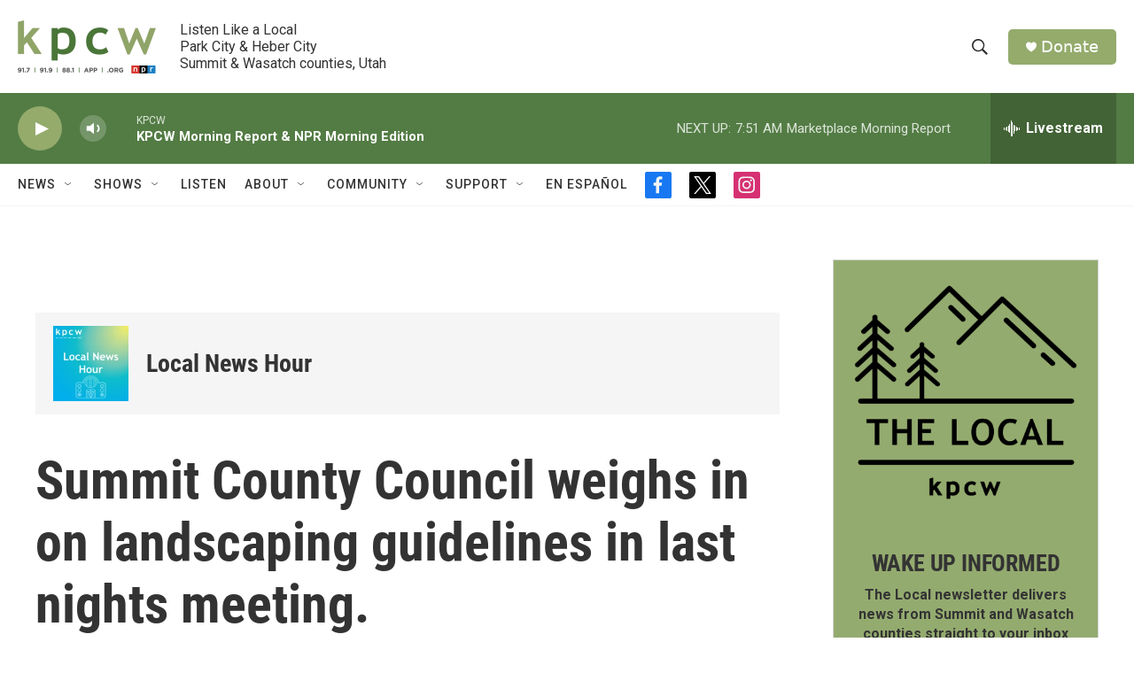

--- FILE ---
content_type: text/html; charset=utf-8
request_url: https://www.google.com/recaptcha/api2/aframe
body_size: 266
content:
<!DOCTYPE HTML><html><head><meta http-equiv="content-type" content="text/html; charset=UTF-8"></head><body><script nonce="y8eBoFiiNCqn5F5eYmMhQw">/** Anti-fraud and anti-abuse applications only. See google.com/recaptcha */ try{var clients={'sodar':'https://pagead2.googlesyndication.com/pagead/sodar?'};window.addEventListener("message",function(a){try{if(a.source===window.parent){var b=JSON.parse(a.data);var c=clients[b['id']];if(c){var d=document.createElement('img');d.src=c+b['params']+'&rc='+(localStorage.getItem("rc::a")?sessionStorage.getItem("rc::b"):"");window.document.body.appendChild(d);sessionStorage.setItem("rc::e",parseInt(sessionStorage.getItem("rc::e")||0)+1);localStorage.setItem("rc::h",'1768833098434');}}}catch(b){}});window.parent.postMessage("_grecaptcha_ready", "*");}catch(b){}</script></body></html>